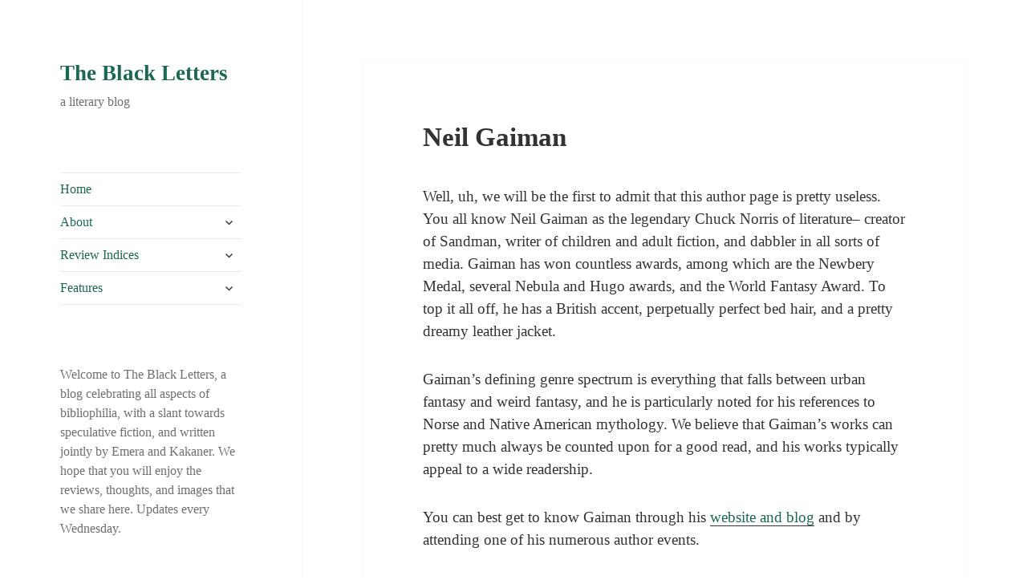

--- FILE ---
content_type: text/html; charset=UTF-8
request_url: http://theblackletters.net/neil-gaiman/
body_size: 15174
content:
<!DOCTYPE html>
<html dir="ltr" lang="en-US" prefix="og: https://ogp.me/ns#" class="no-js">
<head>
	<meta charset="UTF-8">
	<meta name="viewport" content="width=device-width, initial-scale=1.0">
	<link rel="profile" href="https://gmpg.org/xfn/11">
	<link rel="pingback" href="http://theblackletters.net/xmlrpc.php">
	<script>(function(html){html.className = html.className.replace(/\bno-js\b/,'js')})(document.documentElement);</script>
<title>Neil Gaiman | The Black Letters</title>
	<style>img:is([sizes="auto" i], [sizes^="auto," i]) { contain-intrinsic-size: 3000px 1500px }</style>
	
		<!-- All in One SEO 4.9.3 - aioseo.com -->
	<meta name="description" content="Well, uh, we will be the first to admit that this author page is pretty useless. You all know Neil Gaiman as the legendary Chuck Norris of literature-- creator of Sandman, writer of children and adult fiction, and dabbler in all sorts of media. Gaiman has won countless awards, among which are the Newbery Medal," />
	<meta name="robots" content="max-image-preview:large" />
	<link rel="canonical" href="http://theblackletters.net/neil-gaiman/" />
	<meta name="generator" content="All in One SEO (AIOSEO) 4.9.3" />
		<meta property="og:locale" content="en_US" />
		<meta property="og:site_name" content="The Black Letters | a literary blog" />
		<meta property="og:type" content="article" />
		<meta property="og:title" content="Neil Gaiman | The Black Letters" />
		<meta property="og:description" content="Well, uh, we will be the first to admit that this author page is pretty useless. You all know Neil Gaiman as the legendary Chuck Norris of literature-- creator of Sandman, writer of children and adult fiction, and dabbler in all sorts of media. Gaiman has won countless awards, among which are the Newbery Medal," />
		<meta property="og:url" content="http://theblackletters.net/neil-gaiman/" />
		<meta property="article:published_time" content="2009-07-03T21:28:31+00:00" />
		<meta property="article:modified_time" content="2012-11-16T16:06:58+00:00" />
		<meta name="twitter:card" content="summary" />
		<meta name="twitter:title" content="Neil Gaiman | The Black Letters" />
		<meta name="twitter:description" content="Well, uh, we will be the first to admit that this author page is pretty useless. You all know Neil Gaiman as the legendary Chuck Norris of literature-- creator of Sandman, writer of children and adult fiction, and dabbler in all sorts of media. Gaiman has won countless awards, among which are the Newbery Medal," />
		<script type="application/ld+json" class="aioseo-schema">
			{"@context":"https:\/\/schema.org","@graph":[{"@type":"BreadcrumbList","@id":"http:\/\/theblackletters.net\/neil-gaiman\/#breadcrumblist","itemListElement":[{"@type":"ListItem","@id":"http:\/\/theblackletters.net#listItem","position":1,"name":"Home","item":"http:\/\/theblackletters.net","nextItem":{"@type":"ListItem","@id":"http:\/\/theblackletters.net\/neil-gaiman\/#listItem","name":"Neil Gaiman"}},{"@type":"ListItem","@id":"http:\/\/theblackletters.net\/neil-gaiman\/#listItem","position":2,"name":"Neil Gaiman","previousItem":{"@type":"ListItem","@id":"http:\/\/theblackletters.net#listItem","name":"Home"}}]},{"@type":"Organization","@id":"http:\/\/theblackletters.net\/#organization","name":"The Black Letters","description":"a literary blog","url":"http:\/\/theblackletters.net\/"},{"@type":"WebPage","@id":"http:\/\/theblackletters.net\/neil-gaiman\/#webpage","url":"http:\/\/theblackletters.net\/neil-gaiman\/","name":"Neil Gaiman | The Black Letters","description":"Well, uh, we will be the first to admit that this author page is pretty useless. You all know Neil Gaiman as the legendary Chuck Norris of literature-- creator of Sandman, writer of children and adult fiction, and dabbler in all sorts of media. Gaiman has won countless awards, among which are the Newbery Medal,","inLanguage":"en-US","isPartOf":{"@id":"http:\/\/theblackletters.net\/#website"},"breadcrumb":{"@id":"http:\/\/theblackletters.net\/neil-gaiman\/#breadcrumblist"},"datePublished":"2009-07-03T17:28:31-04:00","dateModified":"2012-11-16T12:06:58-04:00"},{"@type":"WebSite","@id":"http:\/\/theblackletters.net\/#website","url":"http:\/\/theblackletters.net\/","name":"The Black Letters","description":"a literary blog","inLanguage":"en-US","publisher":{"@id":"http:\/\/theblackletters.net\/#organization"}}]}
		</script>
		<!-- All in One SEO -->

<link rel='dns-prefetch' href='//widgetlogic.org' />
<link rel="alternate" type="application/rss+xml" title="The Black Letters &raquo; Feed" href="http://theblackletters.net/feed/" />
<link rel="alternate" type="application/rss+xml" title="The Black Letters &raquo; Comments Feed" href="http://theblackletters.net/comments/feed/" />
<link rel="alternate" type="application/rss+xml" title="The Black Letters &raquo; Neil Gaiman Comments Feed" href="http://theblackletters.net/neil-gaiman/feed/" />
<script>
window._wpemojiSettings = {"baseUrl":"https:\/\/s.w.org\/images\/core\/emoji\/16.0.1\/72x72\/","ext":".png","svgUrl":"https:\/\/s.w.org\/images\/core\/emoji\/16.0.1\/svg\/","svgExt":".svg","source":{"concatemoji":"http:\/\/theblackletters.net\/wp-includes\/js\/wp-emoji-release.min.js?ver=6.8.3"}};
/*! This file is auto-generated */
!function(s,n){var o,i,e;function c(e){try{var t={supportTests:e,timestamp:(new Date).valueOf()};sessionStorage.setItem(o,JSON.stringify(t))}catch(e){}}function p(e,t,n){e.clearRect(0,0,e.canvas.width,e.canvas.height),e.fillText(t,0,0);var t=new Uint32Array(e.getImageData(0,0,e.canvas.width,e.canvas.height).data),a=(e.clearRect(0,0,e.canvas.width,e.canvas.height),e.fillText(n,0,0),new Uint32Array(e.getImageData(0,0,e.canvas.width,e.canvas.height).data));return t.every(function(e,t){return e===a[t]})}function u(e,t){e.clearRect(0,0,e.canvas.width,e.canvas.height),e.fillText(t,0,0);for(var n=e.getImageData(16,16,1,1),a=0;a<n.data.length;a++)if(0!==n.data[a])return!1;return!0}function f(e,t,n,a){switch(t){case"flag":return n(e,"\ud83c\udff3\ufe0f\u200d\u26a7\ufe0f","\ud83c\udff3\ufe0f\u200b\u26a7\ufe0f")?!1:!n(e,"\ud83c\udde8\ud83c\uddf6","\ud83c\udde8\u200b\ud83c\uddf6")&&!n(e,"\ud83c\udff4\udb40\udc67\udb40\udc62\udb40\udc65\udb40\udc6e\udb40\udc67\udb40\udc7f","\ud83c\udff4\u200b\udb40\udc67\u200b\udb40\udc62\u200b\udb40\udc65\u200b\udb40\udc6e\u200b\udb40\udc67\u200b\udb40\udc7f");case"emoji":return!a(e,"\ud83e\udedf")}return!1}function g(e,t,n,a){var r="undefined"!=typeof WorkerGlobalScope&&self instanceof WorkerGlobalScope?new OffscreenCanvas(300,150):s.createElement("canvas"),o=r.getContext("2d",{willReadFrequently:!0}),i=(o.textBaseline="top",o.font="600 32px Arial",{});return e.forEach(function(e){i[e]=t(o,e,n,a)}),i}function t(e){var t=s.createElement("script");t.src=e,t.defer=!0,s.head.appendChild(t)}"undefined"!=typeof Promise&&(o="wpEmojiSettingsSupports",i=["flag","emoji"],n.supports={everything:!0,everythingExceptFlag:!0},e=new Promise(function(e){s.addEventListener("DOMContentLoaded",e,{once:!0})}),new Promise(function(t){var n=function(){try{var e=JSON.parse(sessionStorage.getItem(o));if("object"==typeof e&&"number"==typeof e.timestamp&&(new Date).valueOf()<e.timestamp+604800&&"object"==typeof e.supportTests)return e.supportTests}catch(e){}return null}();if(!n){if("undefined"!=typeof Worker&&"undefined"!=typeof OffscreenCanvas&&"undefined"!=typeof URL&&URL.createObjectURL&&"undefined"!=typeof Blob)try{var e="postMessage("+g.toString()+"("+[JSON.stringify(i),f.toString(),p.toString(),u.toString()].join(",")+"));",a=new Blob([e],{type:"text/javascript"}),r=new Worker(URL.createObjectURL(a),{name:"wpTestEmojiSupports"});return void(r.onmessage=function(e){c(n=e.data),r.terminate(),t(n)})}catch(e){}c(n=g(i,f,p,u))}t(n)}).then(function(e){for(var t in e)n.supports[t]=e[t],n.supports.everything=n.supports.everything&&n.supports[t],"flag"!==t&&(n.supports.everythingExceptFlag=n.supports.everythingExceptFlag&&n.supports[t]);n.supports.everythingExceptFlag=n.supports.everythingExceptFlag&&!n.supports.flag,n.DOMReady=!1,n.readyCallback=function(){n.DOMReady=!0}}).then(function(){return e}).then(function(){var e;n.supports.everything||(n.readyCallback(),(e=n.source||{}).concatemoji?t(e.concatemoji):e.wpemoji&&e.twemoji&&(t(e.twemoji),t(e.wpemoji)))}))}((window,document),window._wpemojiSettings);
</script>
<style id='wp-emoji-styles-inline-css'>

	img.wp-smiley, img.emoji {
		display: inline !important;
		border: none !important;
		box-shadow: none !important;
		height: 1em !important;
		width: 1em !important;
		margin: 0 0.07em !important;
		vertical-align: -0.1em !important;
		background: none !important;
		padding: 0 !important;
	}
</style>
<link rel='stylesheet' id='wp-block-library-css' href='http://theblackletters.net/wp-includes/css/dist/block-library/style.min.css?ver=6.8.3' media='all' />
<style id='wp-block-library-theme-inline-css'>
.wp-block-audio :where(figcaption){color:#555;font-size:13px;text-align:center}.is-dark-theme .wp-block-audio :where(figcaption){color:#ffffffa6}.wp-block-audio{margin:0 0 1em}.wp-block-code{border:1px solid #ccc;border-radius:4px;font-family:Menlo,Consolas,monaco,monospace;padding:.8em 1em}.wp-block-embed :where(figcaption){color:#555;font-size:13px;text-align:center}.is-dark-theme .wp-block-embed :where(figcaption){color:#ffffffa6}.wp-block-embed{margin:0 0 1em}.blocks-gallery-caption{color:#555;font-size:13px;text-align:center}.is-dark-theme .blocks-gallery-caption{color:#ffffffa6}:root :where(.wp-block-image figcaption){color:#555;font-size:13px;text-align:center}.is-dark-theme :root :where(.wp-block-image figcaption){color:#ffffffa6}.wp-block-image{margin:0 0 1em}.wp-block-pullquote{border-bottom:4px solid;border-top:4px solid;color:currentColor;margin-bottom:1.75em}.wp-block-pullquote cite,.wp-block-pullquote footer,.wp-block-pullquote__citation{color:currentColor;font-size:.8125em;font-style:normal;text-transform:uppercase}.wp-block-quote{border-left:.25em solid;margin:0 0 1.75em;padding-left:1em}.wp-block-quote cite,.wp-block-quote footer{color:currentColor;font-size:.8125em;font-style:normal;position:relative}.wp-block-quote:where(.has-text-align-right){border-left:none;border-right:.25em solid;padding-left:0;padding-right:1em}.wp-block-quote:where(.has-text-align-center){border:none;padding-left:0}.wp-block-quote.is-large,.wp-block-quote.is-style-large,.wp-block-quote:where(.is-style-plain){border:none}.wp-block-search .wp-block-search__label{font-weight:700}.wp-block-search__button{border:1px solid #ccc;padding:.375em .625em}:where(.wp-block-group.has-background){padding:1.25em 2.375em}.wp-block-separator.has-css-opacity{opacity:.4}.wp-block-separator{border:none;border-bottom:2px solid;margin-left:auto;margin-right:auto}.wp-block-separator.has-alpha-channel-opacity{opacity:1}.wp-block-separator:not(.is-style-wide):not(.is-style-dots){width:100px}.wp-block-separator.has-background:not(.is-style-dots){border-bottom:none;height:1px}.wp-block-separator.has-background:not(.is-style-wide):not(.is-style-dots){height:2px}.wp-block-table{margin:0 0 1em}.wp-block-table td,.wp-block-table th{word-break:normal}.wp-block-table :where(figcaption){color:#555;font-size:13px;text-align:center}.is-dark-theme .wp-block-table :where(figcaption){color:#ffffffa6}.wp-block-video :where(figcaption){color:#555;font-size:13px;text-align:center}.is-dark-theme .wp-block-video :where(figcaption){color:#ffffffa6}.wp-block-video{margin:0 0 1em}:root :where(.wp-block-template-part.has-background){margin-bottom:0;margin-top:0;padding:1.25em 2.375em}
</style>
<style id='classic-theme-styles-inline-css'>
/*! This file is auto-generated */
.wp-block-button__link{color:#fff;background-color:#32373c;border-radius:9999px;box-shadow:none;text-decoration:none;padding:calc(.667em + 2px) calc(1.333em + 2px);font-size:1.125em}.wp-block-file__button{background:#32373c;color:#fff;text-decoration:none}
</style>
<link rel='stylesheet' id='aioseo/css/src/vue/standalone/blocks/table-of-contents/global.scss-css' href='http://theblackletters.net/wp-content/plugins/all-in-one-seo-pack/dist/Lite/assets/css/table-of-contents/global.e90f6d47.css?ver=4.9.3' media='all' />
<link rel='stylesheet' id='block-widget-css' href='http://theblackletters.net/wp-content/plugins/widget-logic/block_widget/css/widget.css?ver=1768242873' media='all' />
<style id='global-styles-inline-css'>
:root{--wp--preset--aspect-ratio--square: 1;--wp--preset--aspect-ratio--4-3: 4/3;--wp--preset--aspect-ratio--3-4: 3/4;--wp--preset--aspect-ratio--3-2: 3/2;--wp--preset--aspect-ratio--2-3: 2/3;--wp--preset--aspect-ratio--16-9: 16/9;--wp--preset--aspect-ratio--9-16: 9/16;--wp--preset--color--black: #000000;--wp--preset--color--cyan-bluish-gray: #abb8c3;--wp--preset--color--white: #fff;--wp--preset--color--pale-pink: #f78da7;--wp--preset--color--vivid-red: #cf2e2e;--wp--preset--color--luminous-vivid-orange: #ff6900;--wp--preset--color--luminous-vivid-amber: #fcb900;--wp--preset--color--light-green-cyan: #7bdcb5;--wp--preset--color--vivid-green-cyan: #00d084;--wp--preset--color--pale-cyan-blue: #8ed1fc;--wp--preset--color--vivid-cyan-blue: #0693e3;--wp--preset--color--vivid-purple: #9b51e0;--wp--preset--color--dark-gray: #111;--wp--preset--color--light-gray: #f1f1f1;--wp--preset--color--yellow: #f4ca16;--wp--preset--color--dark-brown: #352712;--wp--preset--color--medium-pink: #e53b51;--wp--preset--color--light-pink: #ffe5d1;--wp--preset--color--dark-purple: #2e2256;--wp--preset--color--purple: #674970;--wp--preset--color--blue-gray: #22313f;--wp--preset--color--bright-blue: #55c3dc;--wp--preset--color--light-blue: #e9f2f9;--wp--preset--gradient--vivid-cyan-blue-to-vivid-purple: linear-gradient(135deg,rgba(6,147,227,1) 0%,rgb(155,81,224) 100%);--wp--preset--gradient--light-green-cyan-to-vivid-green-cyan: linear-gradient(135deg,rgb(122,220,180) 0%,rgb(0,208,130) 100%);--wp--preset--gradient--luminous-vivid-amber-to-luminous-vivid-orange: linear-gradient(135deg,rgba(252,185,0,1) 0%,rgba(255,105,0,1) 100%);--wp--preset--gradient--luminous-vivid-orange-to-vivid-red: linear-gradient(135deg,rgba(255,105,0,1) 0%,rgb(207,46,46) 100%);--wp--preset--gradient--very-light-gray-to-cyan-bluish-gray: linear-gradient(135deg,rgb(238,238,238) 0%,rgb(169,184,195) 100%);--wp--preset--gradient--cool-to-warm-spectrum: linear-gradient(135deg,rgb(74,234,220) 0%,rgb(151,120,209) 20%,rgb(207,42,186) 40%,rgb(238,44,130) 60%,rgb(251,105,98) 80%,rgb(254,248,76) 100%);--wp--preset--gradient--blush-light-purple: linear-gradient(135deg,rgb(255,206,236) 0%,rgb(152,150,240) 100%);--wp--preset--gradient--blush-bordeaux: linear-gradient(135deg,rgb(254,205,165) 0%,rgb(254,45,45) 50%,rgb(107,0,62) 100%);--wp--preset--gradient--luminous-dusk: linear-gradient(135deg,rgb(255,203,112) 0%,rgb(199,81,192) 50%,rgb(65,88,208) 100%);--wp--preset--gradient--pale-ocean: linear-gradient(135deg,rgb(255,245,203) 0%,rgb(182,227,212) 50%,rgb(51,167,181) 100%);--wp--preset--gradient--electric-grass: linear-gradient(135deg,rgb(202,248,128) 0%,rgb(113,206,126) 100%);--wp--preset--gradient--midnight: linear-gradient(135deg,rgb(2,3,129) 0%,rgb(40,116,252) 100%);--wp--preset--gradient--dark-gray-gradient-gradient: linear-gradient(90deg, rgba(17,17,17,1) 0%, rgba(42,42,42,1) 100%);--wp--preset--gradient--light-gray-gradient: linear-gradient(90deg, rgba(241,241,241,1) 0%, rgba(215,215,215,1) 100%);--wp--preset--gradient--white-gradient: linear-gradient(90deg, rgba(255,255,255,1) 0%, rgba(230,230,230,1) 100%);--wp--preset--gradient--yellow-gradient: linear-gradient(90deg, rgba(244,202,22,1) 0%, rgba(205,168,10,1) 100%);--wp--preset--gradient--dark-brown-gradient: linear-gradient(90deg, rgba(53,39,18,1) 0%, rgba(91,67,31,1) 100%);--wp--preset--gradient--medium-pink-gradient: linear-gradient(90deg, rgba(229,59,81,1) 0%, rgba(209,28,51,1) 100%);--wp--preset--gradient--light-pink-gradient: linear-gradient(90deg, rgba(255,229,209,1) 0%, rgba(255,200,158,1) 100%);--wp--preset--gradient--dark-purple-gradient: linear-gradient(90deg, rgba(46,34,86,1) 0%, rgba(66,48,123,1) 100%);--wp--preset--gradient--purple-gradient: linear-gradient(90deg, rgba(103,73,112,1) 0%, rgba(131,93,143,1) 100%);--wp--preset--gradient--blue-gray-gradient: linear-gradient(90deg, rgba(34,49,63,1) 0%, rgba(52,75,96,1) 100%);--wp--preset--gradient--bright-blue-gradient: linear-gradient(90deg, rgba(85,195,220,1) 0%, rgba(43,180,211,1) 100%);--wp--preset--gradient--light-blue-gradient: linear-gradient(90deg, rgba(233,242,249,1) 0%, rgba(193,218,238,1) 100%);--wp--preset--font-size--small: 13px;--wp--preset--font-size--medium: 20px;--wp--preset--font-size--large: 36px;--wp--preset--font-size--x-large: 42px;--wp--preset--spacing--20: 0.44rem;--wp--preset--spacing--30: 0.67rem;--wp--preset--spacing--40: 1rem;--wp--preset--spacing--50: 1.5rem;--wp--preset--spacing--60: 2.25rem;--wp--preset--spacing--70: 3.38rem;--wp--preset--spacing--80: 5.06rem;--wp--preset--shadow--natural: 6px 6px 9px rgba(0, 0, 0, 0.2);--wp--preset--shadow--deep: 12px 12px 50px rgba(0, 0, 0, 0.4);--wp--preset--shadow--sharp: 6px 6px 0px rgba(0, 0, 0, 0.2);--wp--preset--shadow--outlined: 6px 6px 0px -3px rgba(255, 255, 255, 1), 6px 6px rgba(0, 0, 0, 1);--wp--preset--shadow--crisp: 6px 6px 0px rgba(0, 0, 0, 1);}:where(.is-layout-flex){gap: 0.5em;}:where(.is-layout-grid){gap: 0.5em;}body .is-layout-flex{display: flex;}.is-layout-flex{flex-wrap: wrap;align-items: center;}.is-layout-flex > :is(*, div){margin: 0;}body .is-layout-grid{display: grid;}.is-layout-grid > :is(*, div){margin: 0;}:where(.wp-block-columns.is-layout-flex){gap: 2em;}:where(.wp-block-columns.is-layout-grid){gap: 2em;}:where(.wp-block-post-template.is-layout-flex){gap: 1.25em;}:where(.wp-block-post-template.is-layout-grid){gap: 1.25em;}.has-black-color{color: var(--wp--preset--color--black) !important;}.has-cyan-bluish-gray-color{color: var(--wp--preset--color--cyan-bluish-gray) !important;}.has-white-color{color: var(--wp--preset--color--white) !important;}.has-pale-pink-color{color: var(--wp--preset--color--pale-pink) !important;}.has-vivid-red-color{color: var(--wp--preset--color--vivid-red) !important;}.has-luminous-vivid-orange-color{color: var(--wp--preset--color--luminous-vivid-orange) !important;}.has-luminous-vivid-amber-color{color: var(--wp--preset--color--luminous-vivid-amber) !important;}.has-light-green-cyan-color{color: var(--wp--preset--color--light-green-cyan) !important;}.has-vivid-green-cyan-color{color: var(--wp--preset--color--vivid-green-cyan) !important;}.has-pale-cyan-blue-color{color: var(--wp--preset--color--pale-cyan-blue) !important;}.has-vivid-cyan-blue-color{color: var(--wp--preset--color--vivid-cyan-blue) !important;}.has-vivid-purple-color{color: var(--wp--preset--color--vivid-purple) !important;}.has-black-background-color{background-color: var(--wp--preset--color--black) !important;}.has-cyan-bluish-gray-background-color{background-color: var(--wp--preset--color--cyan-bluish-gray) !important;}.has-white-background-color{background-color: var(--wp--preset--color--white) !important;}.has-pale-pink-background-color{background-color: var(--wp--preset--color--pale-pink) !important;}.has-vivid-red-background-color{background-color: var(--wp--preset--color--vivid-red) !important;}.has-luminous-vivid-orange-background-color{background-color: var(--wp--preset--color--luminous-vivid-orange) !important;}.has-luminous-vivid-amber-background-color{background-color: var(--wp--preset--color--luminous-vivid-amber) !important;}.has-light-green-cyan-background-color{background-color: var(--wp--preset--color--light-green-cyan) !important;}.has-vivid-green-cyan-background-color{background-color: var(--wp--preset--color--vivid-green-cyan) !important;}.has-pale-cyan-blue-background-color{background-color: var(--wp--preset--color--pale-cyan-blue) !important;}.has-vivid-cyan-blue-background-color{background-color: var(--wp--preset--color--vivid-cyan-blue) !important;}.has-vivid-purple-background-color{background-color: var(--wp--preset--color--vivid-purple) !important;}.has-black-border-color{border-color: var(--wp--preset--color--black) !important;}.has-cyan-bluish-gray-border-color{border-color: var(--wp--preset--color--cyan-bluish-gray) !important;}.has-white-border-color{border-color: var(--wp--preset--color--white) !important;}.has-pale-pink-border-color{border-color: var(--wp--preset--color--pale-pink) !important;}.has-vivid-red-border-color{border-color: var(--wp--preset--color--vivid-red) !important;}.has-luminous-vivid-orange-border-color{border-color: var(--wp--preset--color--luminous-vivid-orange) !important;}.has-luminous-vivid-amber-border-color{border-color: var(--wp--preset--color--luminous-vivid-amber) !important;}.has-light-green-cyan-border-color{border-color: var(--wp--preset--color--light-green-cyan) !important;}.has-vivid-green-cyan-border-color{border-color: var(--wp--preset--color--vivid-green-cyan) !important;}.has-pale-cyan-blue-border-color{border-color: var(--wp--preset--color--pale-cyan-blue) !important;}.has-vivid-cyan-blue-border-color{border-color: var(--wp--preset--color--vivid-cyan-blue) !important;}.has-vivid-purple-border-color{border-color: var(--wp--preset--color--vivid-purple) !important;}.has-vivid-cyan-blue-to-vivid-purple-gradient-background{background: var(--wp--preset--gradient--vivid-cyan-blue-to-vivid-purple) !important;}.has-light-green-cyan-to-vivid-green-cyan-gradient-background{background: var(--wp--preset--gradient--light-green-cyan-to-vivid-green-cyan) !important;}.has-luminous-vivid-amber-to-luminous-vivid-orange-gradient-background{background: var(--wp--preset--gradient--luminous-vivid-amber-to-luminous-vivid-orange) !important;}.has-luminous-vivid-orange-to-vivid-red-gradient-background{background: var(--wp--preset--gradient--luminous-vivid-orange-to-vivid-red) !important;}.has-very-light-gray-to-cyan-bluish-gray-gradient-background{background: var(--wp--preset--gradient--very-light-gray-to-cyan-bluish-gray) !important;}.has-cool-to-warm-spectrum-gradient-background{background: var(--wp--preset--gradient--cool-to-warm-spectrum) !important;}.has-blush-light-purple-gradient-background{background: var(--wp--preset--gradient--blush-light-purple) !important;}.has-blush-bordeaux-gradient-background{background: var(--wp--preset--gradient--blush-bordeaux) !important;}.has-luminous-dusk-gradient-background{background: var(--wp--preset--gradient--luminous-dusk) !important;}.has-pale-ocean-gradient-background{background: var(--wp--preset--gradient--pale-ocean) !important;}.has-electric-grass-gradient-background{background: var(--wp--preset--gradient--electric-grass) !important;}.has-midnight-gradient-background{background: var(--wp--preset--gradient--midnight) !important;}.has-small-font-size{font-size: var(--wp--preset--font-size--small) !important;}.has-medium-font-size{font-size: var(--wp--preset--font-size--medium) !important;}.has-large-font-size{font-size: var(--wp--preset--font-size--large) !important;}.has-x-large-font-size{font-size: var(--wp--preset--font-size--x-large) !important;}
:where(.wp-block-post-template.is-layout-flex){gap: 1.25em;}:where(.wp-block-post-template.is-layout-grid){gap: 1.25em;}
:where(.wp-block-columns.is-layout-flex){gap: 2em;}:where(.wp-block-columns.is-layout-grid){gap: 2em;}
:root :where(.wp-block-pullquote){font-size: 1.5em;line-height: 1.6;}
</style>
<link rel='stylesheet' id='twentyfifteen-fonts-css' href='http://theblackletters.net/wp-content/themes/twentyfifteen/assets/fonts/noto-sans-plus-noto-serif-plus-inconsolata.css?ver=20230328' media='all' />
<link rel='stylesheet' id='genericons-css' href='http://theblackletters.net/wp-content/themes/twentyfifteen/genericons/genericons.css?ver=20201026' media='all' />
<link rel='stylesheet' id='twentyfifteen-style-css' href='http://theblackletters.net/wp-content/themes/twentyfifteen/style.css?ver=20250415' media='all' />
<link rel='stylesheet' id='twentyfifteen-block-style-css' href='http://theblackletters.net/wp-content/themes/twentyfifteen/css/blocks.css?ver=20240715' media='all' />
<script src="http://theblackletters.net/wp-includes/js/jquery/jquery.min.js?ver=3.7.1" id="jquery-core-js"></script>
<script src="http://theblackletters.net/wp-includes/js/jquery/jquery-migrate.min.js?ver=3.4.1" id="jquery-migrate-js"></script>
<script id="twentyfifteen-script-js-extra">
var screenReaderText = {"expand":"<span class=\"screen-reader-text\">expand child menu<\/span>","collapse":"<span class=\"screen-reader-text\">collapse child menu<\/span>"};
</script>
<script src="http://theblackletters.net/wp-content/themes/twentyfifteen/js/functions.js?ver=20250303" id="twentyfifteen-script-js" defer data-wp-strategy="defer"></script>
<script src="http://theblackletters.net/wp-content/plugins/google-analyticator/external-tracking.min.js?ver=6.5.7" id="ga-external-tracking-js"></script>
<link rel="https://api.w.org/" href="http://theblackletters.net/wp-json/" /><link rel="alternate" title="JSON" type="application/json" href="http://theblackletters.net/wp-json/wp/v2/pages/376" /><link rel="EditURI" type="application/rsd+xml" title="RSD" href="http://theblackletters.net/xmlrpc.php?rsd" />
<meta name="generator" content="WordPress 6.8.3" />
<link rel='shortlink' href='http://theblackletters.net/?p=376' />
<link rel="alternate" title="oEmbed (JSON)" type="application/json+oembed" href="http://theblackletters.net/wp-json/oembed/1.0/embed?url=http%3A%2F%2Ftheblackletters.net%2Fneil-gaiman%2F" />
<link rel="alternate" title="oEmbed (XML)" type="text/xml+oembed" href="http://theblackletters.net/wp-json/oembed/1.0/embed?url=http%3A%2F%2Ftheblackletters.net%2Fneil-gaiman%2F&#038;format=xml" />
<style id="custom-background-css">
body.custom-background { background-color: #ffffff; }
</style>
	<!-- Google Analytics Tracking by Google Analyticator 6.5.7 -->
<script type="text/javascript">
    var analyticsFileTypes = [];
    var analyticsSnippet = 'enabled';
    var analyticsEventTracking = 'enabled';
</script>
<script type="text/javascript">
	var _gaq = _gaq || [];
  
	_gaq.push(['_setAccount', 'UA-9574391-1']);
    _gaq.push(['_addDevId', 'i9k95']); // Google Analyticator App ID with Google
	_gaq.push(['_trackPageview']);

	(function() {
		var ga = document.createElement('script'); ga.type = 'text/javascript'; ga.async = true;
		                ga.src = ('https:' == document.location.protocol ? 'https://ssl' : 'http://www') + '.google-analytics.com/ga.js';
		                var s = document.getElementsByTagName('script')[0]; s.parentNode.insertBefore(ga, s);
	})();
</script>
		<style id="wp-custom-css">
			body { font-family: Garamond, Sylfaen, Book Antiqua, serif; line-height: 150%; color: 000000; background: #Fff; }

.site-title { font-family: Garamond, Sylfaen, Book Antiqua, serif; 
size: 115%}

.site-description { font-family: Garamond, Sylfaen, Book Antiqua, serif;}

.entry-title {font-size: 33px}

a:link, a:visited, a:active { color: #1b6854; }
a:hover { color: #7bb7ad; }


blockquote { font-size: 19px; font-style: normal; }		</style>
		</head>

<body class="wp-singular page-template-default page page-id-376 custom-background wp-embed-responsive wp-theme-twentyfifteen">
<div id="page" class="hfeed site">
	<a class="skip-link screen-reader-text" href="#content">
		Skip to content	</a>

	<div id="sidebar" class="sidebar">
		<header id="masthead" class="site-header">
			<div class="site-branding">
										<p class="site-title"><a href="http://theblackletters.net/" rel="home" >The Black Letters</a></p>
												<p class="site-description">a literary blog</p>
										<button class="secondary-toggle">Menu and widgets</button>
			</div><!-- .site-branding -->
		</header><!-- .site-header -->

			<div id="secondary" class="secondary">

					<nav id="site-navigation" class="main-navigation">
				<div class="menu-default-deprecated-container"><ul id="menu-default-deprecated" class="nav-menu"><li id="menu-item-5109" class="menu-item menu-item-type-custom menu-item-object-custom menu-item-home menu-item-5109"><a href="http://theblackletters.net/">Home</a></li>
<li id="menu-item-5110" class="menu-item menu-item-type-post_type menu-item-object-page menu-item-has-children menu-item-5110"><a href="http://theblackletters.net/about/">About</a>
<ul class="sub-menu">
	<li id="menu-item-7856" class="menu-item menu-item-type-post_type menu-item-object-page menu-item-7856"><a href="http://theblackletters.net/emera/">Emera</a></li>
	<li id="menu-item-7857" class="menu-item menu-item-type-post_type menu-item-object-page menu-item-7857"><a href="http://theblackletters.net/kakaners-corner/">Kakaner</a></li>
</ul>
</li>
<li id="menu-item-5119" class="menu-item menu-item-type-custom menu-item-object-custom menu-item-has-children menu-item-5119"><a href="http://theblackletters.net/review-index/">Review Indices</a>
<ul class="sub-menu">
	<li id="menu-item-7854" class="menu-item menu-item-type-post_type menu-item-object-page menu-item-7854"><a href="http://theblackletters.net/review-index/">Review Index</a></li>
	<li id="menu-item-7855" class="menu-item menu-item-type-post_type menu-item-object-page menu-item-7855"><a href="http://theblackletters.net/short-fiction-index/">Short Fiction Index</a></li>
</ul>
</li>
<li id="menu-item-5116" class="menu-item menu-item-type-post_type menu-item-object-page menu-item-has-children menu-item-5116"><a href="http://theblackletters.net/features/">Features</a>
<ul class="sub-menu">
	<li id="menu-item-5112" class="menu-item menu-item-type-post_type menu-item-object-page menu-item-5112"><a href="http://theblackletters.net/booklish-archive/">Booklish: the Bibliophile&#8217;s Kitchen</a></li>
	<li id="menu-item-5111" class="menu-item menu-item-type-post_type menu-item-object-page menu-item-5111"><a href="http://theblackletters.net/bbcf-archive/">Bad Book Covers Friday</a></li>
</ul>
</li>
</ul></div>			</nav><!-- .main-navigation -->
		
		
					<div id="widget-area" class="widget-area" role="complementary">
				<aside id="text-503571091" class="widget widget_text">			<div class="textwidget">Welcome to The Black Letters, a blog celebrating all aspects of bibliophilia, with a slant towards speculative fiction, and written jointly by Emera and Kakaner. We hope that you will enjoy the reviews, thoughts, and images that we share here. Updates every Wednesday.</div>
		</aside><aside id="search-2" class="widget widget_search"><form role="search" method="get" class="search-form" action="http://theblackletters.net/">
				<label>
					<span class="screen-reader-text">Search for:</span>
					<input type="search" class="search-field" placeholder="Search &hellip;" value="" name="s" />
				</label>
				<input type="submit" class="search-submit screen-reader-text" value="Search" />
			</form></aside><aside id="categories-461326011" class="widget widget_categories"><h2 class="widget-title">Categories</h2><nav aria-label="Categories">
			<ul>
					<li class="cat-item cat-item-3"><a href="http://theblackletters.net/category/book/">Book</a> (264)
<ul class='children'>
	<li class="cat-item cat-item-6"><a href="http://theblackletters.net/category/book/comics/">Graphic novels &amp; comics</a> (45)
</li>
	<li class="cat-item cat-item-5"><a href="http://theblackletters.net/category/book/nonfiction/">Nonfiction</a> (5)
</li>
	<li class="cat-item cat-item-4"><a href="http://theblackletters.net/category/book/novels/">Novels</a> (127)
</li>
	<li class="cat-item cat-item-7"><a href="http://theblackletters.net/category/book/poetry/">Poetry</a> (8)
</li>
	<li class="cat-item cat-item-9"><a href="http://theblackletters.net/category/book/short-stories/">Short stories</a> (80)
</li>
</ul>
</li>
	<li class="cat-item cat-item-10"><a href="http://theblackletters.net/category/book-porn/">Book porn</a> (123)
<ul class='children'>
	<li class="cat-item cat-item-75"><a href="http://theblackletters.net/category/book-porn/bibliophagy/">Bibliophagy</a> (14)
</li>
	<li class="cat-item cat-item-57"><a href="http://theblackletters.net/category/book-porn/bookstores/">Bookstores</a> (13)
</li>
	<li class="cat-item cat-item-12"><a href="http://theblackletters.net/category/book-porn/news-and-curiosities/">News &amp; Curiosities</a> (98)
</li>
</ul>
</li>
	<li class="cat-item cat-item-67"><a href="http://theblackletters.net/category/features/">Features</a> (31)
<ul class='children'>
	<li class="cat-item cat-item-131"><a href="http://theblackletters.net/category/features/author-events/">Author Events</a> (6)
</li>
	<li class="cat-item cat-item-118"><a href="http://theblackletters.net/category/features/bad-book-cover-fridays/">Bad Book Cover Fridays</a> (17)
</li>
	<li class="cat-item cat-item-126"><a href="http://theblackletters.net/category/features/booklish-the-bilbiophiles-kitchen/">Booklish: The Bibliophile&#039;s Kitchen</a> (7)
</li>
	<li class="cat-item cat-item-114"><a href="http://theblackletters.net/category/features/interviews/">Interviews</a> (1)
</li>
</ul>
</li>
	<li class="cat-item cat-item-73"><a href="http://theblackletters.net/category/film/">Film/TV</a> (9)
</li>
	<li class="cat-item cat-item-1"><a href="http://theblackletters.net/category/uncategorized/">Uncategorized</a> (4)
</li>
	<li class="cat-item cat-item-66"><a href="http://theblackletters.net/category/writing/">Writing</a> (3)
</li>
			</ul>

			</nav></aside><aside id="text-503571092" class="widget widget_text"><h2 class="widget-title">Support Us</h2>			<div class="textwidget"><script type='text/javascript' src='https://ko-fi.com/widgets/widget_2.js'></script><script type='text/javascript'>kofiwidget2.init('Buy Us a Coffee', '#46b798', 'A134MKC');kofiwidget2.draw();</script> 
<br /><br /><font color=gray>If you've enjoyed our posts, consider contributing a dollar or two to help support our blog.</font></div>
		</aside><aside id="tag_cloud-2" class="widget widget_tag_cloud"><h2 class="widget-title">Tags</h2><nav aria-label="Tags"><div class="tagcloud"><ul class='wp-tag-cloud' role='list'>
	<li><a href="http://theblackletters.net/tag/action/" class="tag-cloud-link tag-link-36 tag-link-position-1" style="font-size: 11.609375pt;" aria-label="action (16 items)">action</a></li>
	<li><a href="http://theblackletters.net/tag/adventure/" class="tag-cloud-link tag-link-123 tag-link-position-2" style="font-size: 8.546875pt;" aria-label="adventure (8 items)">adventure</a></li>
	<li><a href="http://theblackletters.net/tag/alternate-history/" class="tag-cloud-link tag-link-102 tag-link-position-3" style="font-size: 8pt;" aria-label="alternate history (7 items)">alternate history</a></li>
	<li><a href="http://theblackletters.net/tag/apocalyptic/" class="tag-cloud-link tag-link-24 tag-link-position-4" style="font-size: 9.96875pt;" aria-label="apocalyptic (11 items)">apocalyptic</a></li>
	<li><a href="http://theblackletters.net/tag/authors/" class="tag-cloud-link tag-link-28 tag-link-position-5" style="font-size: 14.78125pt;" aria-label="authors (32 items)">authors</a></li>
	<li><a href="http://theblackletters.net/tag/awards/" class="tag-cloud-link tag-link-85 tag-link-position-6" style="font-size: 12.15625pt;" aria-label="awards (18 items)">awards</a></li>
	<li><a href="http://theblackletters.net/tag/black-humor/" class="tag-cloud-link tag-link-160 tag-link-position-7" style="font-size: 10.734375pt;" aria-label="black humor (13 items)">black humor</a></li>
	<li><a href="http://theblackletters.net/tag/book-art/" class="tag-cloud-link tag-link-65 tag-link-position-8" style="font-size: 14.015625pt;" aria-label="book art (27 items)">book art</a></li>
	<li><a href="http://theblackletters.net/tag/children/" class="tag-cloud-link tag-link-45 tag-link-position-9" style="font-size: 11.9375pt;" aria-label="children (17 items)">children</a></li>
	<li><a href="http://theblackletters.net/tag/collecting/" class="tag-cloud-link tag-link-77 tag-link-position-10" style="font-size: 9.53125pt;" aria-label="collecting (10 items)">collecting</a></li>
	<li><a href="http://theblackletters.net/tag/contemporary-fiction/" class="tag-cloud-link tag-link-158 tag-link-position-11" style="font-size: 11.9375pt;" aria-label="contemporary fiction (17 items)">contemporary fiction</a></li>
	<li><a href="http://theblackletters.net/tag/dark-fantasy/" class="tag-cloud-link tag-link-42 tag-link-position-12" style="font-size: 18.171875pt;" aria-label="dark fantasy (67 items)">dark fantasy</a></li>
	<li><a href="http://theblackletters.net/tag/detective-fiction/" class="tag-cloud-link tag-link-74 tag-link-position-13" style="font-size: 9.53125pt;" aria-label="detective fiction (10 items)">detective fiction</a></li>
	<li><a href="http://theblackletters.net/tag/fairy-tales/" class="tag-cloud-link tag-link-40 tag-link-position-14" style="font-size: 12.59375pt;" aria-label="fairy tales (20 items)">fairy tales</a></li>
	<li><a href="http://theblackletters.net/tag/fantasy/" class="tag-cloud-link tag-link-19 tag-link-position-15" style="font-size: 22pt;" aria-label="fantasy (149 items)">fantasy</a></li>
	<li><a href="http://theblackletters.net/tag/feminism/" class="tag-cloud-link tag-link-127 tag-link-position-16" style="font-size: 9.09375pt;" aria-label="feminism (9 items)">feminism</a></li>
	<li><a href="http://theblackletters.net/tag/gender/" class="tag-cloud-link tag-link-152 tag-link-position-17" style="font-size: 8.546875pt;" aria-label="gender (8 items)">gender</a></li>
	<li><a href="http://theblackletters.net/tag/ghosts/" class="tag-cloud-link tag-link-59 tag-link-position-18" style="font-size: 13.03125pt;" aria-label="ghosts (22 items)">ghosts</a></li>
	<li><a href="http://theblackletters.net/tag/gothic/" class="tag-cloud-link tag-link-97 tag-link-position-19" style="font-size: 15.765625pt;" aria-label="gothic (40 items)">gothic</a></li>
	<li><a href="http://theblackletters.net/tag/high-fantasy/" class="tag-cloud-link tag-link-105 tag-link-position-20" style="font-size: 13.03125pt;" aria-label="high fantasy (22 items)">high fantasy</a></li>
	<li><a href="http://theblackletters.net/tag/historical-fantasy/" class="tag-cloud-link tag-link-111 tag-link-position-21" style="font-size: 12.15625pt;" aria-label="historical fantasy (18 items)">historical fantasy</a></li>
	<li><a href="http://theblackletters.net/tag/historical-fiction/" class="tag-cloud-link tag-link-70 tag-link-position-22" style="font-size: 13.03125pt;" aria-label="historical fiction (22 items)">historical fiction</a></li>
	<li><a href="http://theblackletters.net/tag/horror/" class="tag-cloud-link tag-link-62 tag-link-position-23" style="font-size: 16.640625pt;" aria-label="horror (48 items)">horror</a></li>
	<li><a href="http://theblackletters.net/tag/humor/" class="tag-cloud-link tag-link-35 tag-link-position-24" style="font-size: 14.453125pt;" aria-label="humor (30 items)">humor</a></li>
	<li><a href="http://theblackletters.net/tag/illustrated/" class="tag-cloud-link tag-link-60 tag-link-position-25" style="font-size: 9.96875pt;" aria-label="illustrated (11 items)">illustrated</a></li>
	<li><a href="http://theblackletters.net/tag/lgbt/" class="tag-cloud-link tag-link-84 tag-link-position-26" style="font-size: 14.890625pt;" aria-label="lgbt (33 items)">lgbt</a></li>
	<li><a href="http://theblackletters.net/tag/literary-fantasy/" class="tag-cloud-link tag-link-71 tag-link-position-27" style="font-size: 11.0625pt;" aria-label="literary fantasy (14 items)">literary fantasy</a></li>
	<li><a href="http://theblackletters.net/tag/mystery/" class="tag-cloud-link tag-link-37 tag-link-position-28" style="font-size: 9.96875pt;" aria-label="mystery (11 items)">mystery</a></li>
	<li><a href="http://theblackletters.net/tag/mythology/" class="tag-cloud-link tag-link-137 tag-link-position-29" style="font-size: 8pt;" aria-label="mythology (7 items)">mythology</a></li>
	<li><a href="http://theblackletters.net/tag/noir/" class="tag-cloud-link tag-link-38 tag-link-position-30" style="font-size: 8.546875pt;" aria-label="noir (8 items)">noir</a></li>
	<li><a href="http://theblackletters.net/tag/paranormal/" class="tag-cloud-link tag-link-96 tag-link-position-31" style="font-size: 8pt;" aria-label="paranormal (7 items)">paranormal</a></li>
	<li><a href="http://theblackletters.net/tag/photos/" class="tag-cloud-link tag-link-58 tag-link-position-32" style="font-size: 14.453125pt;" aria-label="photos (30 items)">photos</a></li>
	<li><a href="http://theblackletters.net/tag/poetry/" class="tag-cloud-link tag-link-195 tag-link-position-33" style="font-size: 10.734375pt;" aria-label="Poetry (13 items)">Poetry</a></li>
	<li><a href="http://theblackletters.net/tag/psychological-horror/" class="tag-cloud-link tag-link-157 tag-link-position-34" style="font-size: 12.59375pt;" aria-label="psychological horror (20 items)">psychological horror</a></li>
	<li><a href="http://theblackletters.net/tag/race/" class="tag-cloud-link tag-link-82 tag-link-position-35" style="font-size: 8pt;" aria-label="race (7 items)">race</a></li>
	<li><a href="http://theblackletters.net/tag/romance/" class="tag-cloud-link tag-link-26 tag-link-position-36" style="font-size: 14.890625pt;" aria-label="romance (33 items)">romance</a></li>
	<li><a href="http://theblackletters.net/tag/sci-fi/" class="tag-cloud-link tag-link-32 tag-link-position-37" style="font-size: 15.65625pt;" aria-label="sci-fi (39 items)">sci-fi</a></li>
	<li><a href="http://theblackletters.net/tag/self-published/" class="tag-cloud-link tag-link-25 tag-link-position-38" style="font-size: 9.09375pt;" aria-label="self-published (9 items)">self-published</a></li>
	<li><a href="http://theblackletters.net/tag/superheroes/" class="tag-cloud-link tag-link-47 tag-link-position-39" style="font-size: 9.96875pt;" aria-label="superheroes (11 items)">superheroes</a></li>
	<li><a href="http://theblackletters.net/tag/thriller/" class="tag-cloud-link tag-link-63 tag-link-position-40" style="font-size: 13.796875pt;" aria-label="thriller (26 items)">thriller</a></li>
	<li><a href="http://theblackletters.net/tag/urban-fantasy/" class="tag-cloud-link tag-link-34 tag-link-position-41" style="font-size: 10.296875pt;" aria-label="urban fantasy (12 items)">urban fantasy</a></li>
	<li><a href="http://theblackletters.net/tag/vampires/" class="tag-cloud-link tag-link-44 tag-link-position-42" style="font-size: 13.03125pt;" aria-label="vampires (22 items)">vampires</a></li>
	<li><a href="http://theblackletters.net/tag/weird-fiction/" class="tag-cloud-link tag-link-43 tag-link-position-43" style="font-size: 12.8125pt;" aria-label="weird fiction (21 items)">weird fiction</a></li>
	<li><a href="http://theblackletters.net/tag/young-adult/" class="tag-cloud-link tag-link-17 tag-link-position-44" style="font-size: 16.3125pt;" aria-label="young adult (45 items)">young adult</a></li>
	<li><a href="http://theblackletters.net/tag/zombies/" class="tag-cloud-link tag-link-21 tag-link-position-45" style="font-size: 8pt;" aria-label="zombies (7 items)">zombies</a></li>
</ul>
</div>
</nav></aside><aside id="archives-2" class="widget widget_archive"><h2 class="widget-title">Archives</h2>		<label class="screen-reader-text" for="archives-dropdown-2">Archives</label>
		<select id="archives-dropdown-2" name="archive-dropdown">
			
			<option value="">Select Month</option>
				<option value='http://theblackletters.net/2025/12/'> December 2025 &nbsp;(1)</option>
	<option value='http://theblackletters.net/2025/11/'> November 2025 &nbsp;(1)</option>
	<option value='http://theblackletters.net/2023/04/'> April 2023 &nbsp;(1)</option>
	<option value='http://theblackletters.net/2022/02/'> February 2022 &nbsp;(1)</option>
	<option value='http://theblackletters.net/2022/01/'> January 2022 &nbsp;(1)</option>
	<option value='http://theblackletters.net/2021/11/'> November 2021 &nbsp;(3)</option>
	<option value='http://theblackletters.net/2021/01/'> January 2021 &nbsp;(1)</option>
	<option value='http://theblackletters.net/2020/07/'> July 2020 &nbsp;(1)</option>
	<option value='http://theblackletters.net/2020/05/'> May 2020 &nbsp;(1)</option>
	<option value='http://theblackletters.net/2020/03/'> March 2020 &nbsp;(2)</option>
	<option value='http://theblackletters.net/2020/01/'> January 2020 &nbsp;(1)</option>
	<option value='http://theblackletters.net/2019/12/'> December 2019 &nbsp;(2)</option>
	<option value='http://theblackletters.net/2019/04/'> April 2019 &nbsp;(2)</option>
	<option value='http://theblackletters.net/2019/03/'> March 2019 &nbsp;(1)</option>
	<option value='http://theblackletters.net/2019/02/'> February 2019 &nbsp;(2)</option>
	<option value='http://theblackletters.net/2019/01/'> January 2019 &nbsp;(2)</option>
	<option value='http://theblackletters.net/2018/12/'> December 2018 &nbsp;(1)</option>
	<option value='http://theblackletters.net/2018/07/'> July 2018 &nbsp;(1)</option>
	<option value='http://theblackletters.net/2018/05/'> May 2018 &nbsp;(1)</option>
	<option value='http://theblackletters.net/2018/04/'> April 2018 &nbsp;(1)</option>
	<option value='http://theblackletters.net/2018/03/'> March 2018 &nbsp;(3)</option>
	<option value='http://theblackletters.net/2018/01/'> January 2018 &nbsp;(1)</option>
	<option value='http://theblackletters.net/2017/12/'> December 2017 &nbsp;(2)</option>
	<option value='http://theblackletters.net/2017/11/'> November 2017 &nbsp;(1)</option>
	<option value='http://theblackletters.net/2017/10/'> October 2017 &nbsp;(1)</option>
	<option value='http://theblackletters.net/2017/09/'> September 2017 &nbsp;(1)</option>
	<option value='http://theblackletters.net/2017/07/'> July 2017 &nbsp;(1)</option>
	<option value='http://theblackletters.net/2017/05/'> May 2017 &nbsp;(2)</option>
	<option value='http://theblackletters.net/2017/04/'> April 2017 &nbsp;(1)</option>
	<option value='http://theblackletters.net/2017/03/'> March 2017 &nbsp;(3)</option>
	<option value='http://theblackletters.net/2017/02/'> February 2017 &nbsp;(3)</option>
	<option value='http://theblackletters.net/2017/01/'> January 2017 &nbsp;(4)</option>
	<option value='http://theblackletters.net/2016/12/'> December 2016 &nbsp;(4)</option>
	<option value='http://theblackletters.net/2016/11/'> November 2016 &nbsp;(4)</option>
	<option value='http://theblackletters.net/2016/10/'> October 2016 &nbsp;(4)</option>
	<option value='http://theblackletters.net/2016/09/'> September 2016 &nbsp;(4)</option>
	<option value='http://theblackletters.net/2016/08/'> August 2016 &nbsp;(5)</option>
	<option value='http://theblackletters.net/2016/07/'> July 2016 &nbsp;(2)</option>
	<option value='http://theblackletters.net/2016/04/'> April 2016 &nbsp;(2)</option>
	<option value='http://theblackletters.net/2015/09/'> September 2015 &nbsp;(1)</option>
	<option value='http://theblackletters.net/2015/06/'> June 2015 &nbsp;(2)</option>
	<option value='http://theblackletters.net/2015/05/'> May 2015 &nbsp;(1)</option>
	<option value='http://theblackletters.net/2015/03/'> March 2015 &nbsp;(1)</option>
	<option value='http://theblackletters.net/2014/12/'> December 2014 &nbsp;(1)</option>
	<option value='http://theblackletters.net/2014/10/'> October 2014 &nbsp;(1)</option>
	<option value='http://theblackletters.net/2014/09/'> September 2014 &nbsp;(3)</option>
	<option value='http://theblackletters.net/2014/07/'> July 2014 &nbsp;(4)</option>
	<option value='http://theblackletters.net/2014/05/'> May 2014 &nbsp;(2)</option>
	<option value='http://theblackletters.net/2014/04/'> April 2014 &nbsp;(2)</option>
	<option value='http://theblackletters.net/2014/03/'> March 2014 &nbsp;(1)</option>
	<option value='http://theblackletters.net/2014/01/'> January 2014 &nbsp;(2)</option>
	<option value='http://theblackletters.net/2013/12/'> December 2013 &nbsp;(1)</option>
	<option value='http://theblackletters.net/2013/11/'> November 2013 &nbsp;(1)</option>
	<option value='http://theblackletters.net/2013/10/'> October 2013 &nbsp;(3)</option>
	<option value='http://theblackletters.net/2013/09/'> September 2013 &nbsp;(2)</option>
	<option value='http://theblackletters.net/2013/08/'> August 2013 &nbsp;(3)</option>
	<option value='http://theblackletters.net/2013/07/'> July 2013 &nbsp;(1)</option>
	<option value='http://theblackletters.net/2013/06/'> June 2013 &nbsp;(3)</option>
	<option value='http://theblackletters.net/2013/05/'> May 2013 &nbsp;(4)</option>
	<option value='http://theblackletters.net/2013/04/'> April 2013 &nbsp;(3)</option>
	<option value='http://theblackletters.net/2013/03/'> March 2013 &nbsp;(2)</option>
	<option value='http://theblackletters.net/2013/02/'> February 2013 &nbsp;(3)</option>
	<option value='http://theblackletters.net/2013/01/'> January 2013 &nbsp;(2)</option>
	<option value='http://theblackletters.net/2012/12/'> December 2012 &nbsp;(2)</option>
	<option value='http://theblackletters.net/2012/11/'> November 2012 &nbsp;(2)</option>
	<option value='http://theblackletters.net/2012/10/'> October 2012 &nbsp;(3)</option>
	<option value='http://theblackletters.net/2012/09/'> September 2012 &nbsp;(1)</option>
	<option value='http://theblackletters.net/2012/08/'> August 2012 &nbsp;(1)</option>
	<option value='http://theblackletters.net/2012/07/'> July 2012 &nbsp;(3)</option>
	<option value='http://theblackletters.net/2012/06/'> June 2012 &nbsp;(6)</option>
	<option value='http://theblackletters.net/2012/05/'> May 2012 &nbsp;(4)</option>
	<option value='http://theblackletters.net/2012/04/'> April 2012 &nbsp;(2)</option>
	<option value='http://theblackletters.net/2012/03/'> March 2012 &nbsp;(2)</option>
	<option value='http://theblackletters.net/2012/02/'> February 2012 &nbsp;(5)</option>
	<option value='http://theblackletters.net/2012/01/'> January 2012 &nbsp;(2)</option>
	<option value='http://theblackletters.net/2011/12/'> December 2011 &nbsp;(7)</option>
	<option value='http://theblackletters.net/2011/11/'> November 2011 &nbsp;(4)</option>
	<option value='http://theblackletters.net/2011/10/'> October 2011 &nbsp;(2)</option>
	<option value='http://theblackletters.net/2011/09/'> September 2011 &nbsp;(6)</option>
	<option value='http://theblackletters.net/2011/08/'> August 2011 &nbsp;(4)</option>
	<option value='http://theblackletters.net/2011/07/'> July 2011 &nbsp;(6)</option>
	<option value='http://theblackletters.net/2011/06/'> June 2011 &nbsp;(4)</option>
	<option value='http://theblackletters.net/2011/05/'> May 2011 &nbsp;(3)</option>
	<option value='http://theblackletters.net/2011/04/'> April 2011 &nbsp;(4)</option>
	<option value='http://theblackletters.net/2011/03/'> March 2011 &nbsp;(8)</option>
	<option value='http://theblackletters.net/2011/02/'> February 2011 &nbsp;(6)</option>
	<option value='http://theblackletters.net/2011/01/'> January 2011 &nbsp;(2)</option>
	<option value='http://theblackletters.net/2010/12/'> December 2010 &nbsp;(8)</option>
	<option value='http://theblackletters.net/2010/11/'> November 2010 &nbsp;(5)</option>
	<option value='http://theblackletters.net/2010/10/'> October 2010 &nbsp;(4)</option>
	<option value='http://theblackletters.net/2010/09/'> September 2010 &nbsp;(7)</option>
	<option value='http://theblackletters.net/2010/08/'> August 2010 &nbsp;(7)</option>
	<option value='http://theblackletters.net/2010/07/'> July 2010 &nbsp;(9)</option>
	<option value='http://theblackletters.net/2010/06/'> June 2010 &nbsp;(3)</option>
	<option value='http://theblackletters.net/2010/05/'> May 2010 &nbsp;(8)</option>
	<option value='http://theblackletters.net/2010/04/'> April 2010 &nbsp;(11)</option>
	<option value='http://theblackletters.net/2010/03/'> March 2010 &nbsp;(10)</option>
	<option value='http://theblackletters.net/2010/02/'> February 2010 &nbsp;(11)</option>
	<option value='http://theblackletters.net/2010/01/'> January 2010 &nbsp;(22)</option>
	<option value='http://theblackletters.net/2009/12/'> December 2009 &nbsp;(10)</option>
	<option value='http://theblackletters.net/2009/11/'> November 2009 &nbsp;(16)</option>
	<option value='http://theblackletters.net/2009/10/'> October 2009 &nbsp;(16)</option>
	<option value='http://theblackletters.net/2009/09/'> September 2009 &nbsp;(19)</option>
	<option value='http://theblackletters.net/2009/08/'> August 2009 &nbsp;(15)</option>
	<option value='http://theblackletters.net/2009/07/'> July 2009 &nbsp;(24)</option>
	<option value='http://theblackletters.net/2009/06/'> June 2009 &nbsp;(3)</option>

		</select>

			<script>
(function() {
	var dropdown = document.getElementById( "archives-dropdown-2" );
	function onSelectChange() {
		if ( dropdown.options[ dropdown.selectedIndex ].value !== '' ) {
			document.location.href = this.options[ this.selectedIndex ].value;
		}
	}
	dropdown.onchange = onSelectChange;
})();
</script>
</aside><aside id="linkcat-14" class="widget widget_links"><h2 class="widget-title">Small press and zines</h2>
	<ul class='xoxo blogroll'>
<li><a href="http://clarkesworldmagazine.com/">Clarkesworld</a></li>
<li><a href="http://www.lcrw.net/lcrw/">Lady Churchill&#8217;s Rosebud Wristlet</a></li>
<li><a href="http://www.lcrw.net/" target="_top">Small Beer Press</a></li>
<li><a href="http://subterraneanpress.com/" target="_top">Subterranean Press</a></li>

	</ul>
</aside>
			</div><!-- .widget-area -->
		
	</div><!-- .secondary -->

	</div><!-- .sidebar -->

	<div id="content" class="site-content">

	<div id="primary" class="content-area">
		<main id="main" class="site-main">

		
<article id="post-376" class="post-376 page type-page status-publish hentry">
	
	<header class="entry-header">
		<h1 class="entry-title">Neil Gaiman</h1>	</header><!-- .entry-header -->

	<div class="entry-content">
		<p>Well, uh, we will be the first to admit that this author page is pretty useless. You all know Neil Gaiman as the legendary Chuck Norris of literature&#8211; creator of Sandman, writer of children and adult fiction, and dabbler in all sorts of media. Gaiman has won countless awards, among which are the Newbery Medal, several Nebula and Hugo awards, and the World Fantasy Award. To top it all off, he has a British accent, perpetually perfect bed hair, and a pretty dreamy leather jacket.</p>
<p>Gaiman&#8217;s defining genre spectrum is everything that falls between urban fantasy and weird fantasy, and he is particularly noted for his references to Norse and Native American mythology. We believe that Gaiman&#8217;s works can pretty much always be counted upon for a good read, and his works typically appeal to a wide readership.</p>
<p>You can best get to know Gaiman through his <a href="http://www.neilgaiman.com" target="_blank">website and blog</a> and by attending one of his numerous author events.</p>
<p>Website:<a href="http://www.neilgaiman.com" target="_blank"> www.neilgaiman.com</a><br />
Wikipedia: <a href="http://en.wikipedia.org/wiki/Neil_gaiman" target="_blank">http://en.wikipedia.org/wiki/Neil_gaiman</a></p>
<p>Last Updated:  July ‘09</p>
<p><strong>Reviewed Works</strong><br />
<em>Violent Cases</em> (1987) [K|<a href="http://theblackletters.net/violent-cases-by-neil-gaiman-and-dave-mckean-1987-e/">E</a>]<br />
<em>Black Orchid </em>(1988) [K|E]<br />
<em>Sandman </em>(1989 &#8211; 1996) [K|E]<br />
<em>Signal to Noise </em>(1992) [K]<br />
<em>Death: The High Cost of Living </em>(1994) [K|E]<br />
<em>The Last Temptation </em>(1994) [K]<br />
<em>The Tragical Comedy or Comical Tragedy of Mr. Punch</em> (1994) [K|E]<br />
<em>Good Omens</em> (1990) [K|E]<br />
<em>Neverwhere</em> (1996) [K|E]<br />
<em>Death: The Time of Your Life</em> (1997) [K|E]<br />
<em>Sandman: The Dream Hunters </em>(1999) [K|E]<br />
<em>Stardust</em> (1999) [K|E]<br />
<em>Smoke and Mirrors </em>(2000) [K|E]<br />
<em>American Gods </em>(2001) [K|E]<br />
<em>Coraline </em>(2002) [K|E]<br />
<em>Murder Mysteries </em>(2002) [K|E]<br />
<em>The Wolves in the Walls </em>(2003) [K|E]<br />
<em>Marvel 1602 </em>(2003) [K|E]<br />
<em>Endless Nights </em>(2003) [K|E]<br />
<em>Anansi Boys </em>(2005) [K|E]<br />
<em>Eternals </em>(2006) [K]<br />
<em>Fragile Things </em>(2007) [K]<br />
<em>M is for Magic </em>(2007) [<a href="../?p=306" target="_self">K</a>]<br />
<em>InterWorld</em> (2008) [K]<br />
<em>The Graveyard Book</em> (2008) [<a href="../?p=718" target="_self">K</a>|E]<br />
<em>Batman: Whatever Happened to the Caped Crusader </em>(2009) [K]<br />
<em>Odd and the Frost Giants</em> (2009) [<a href="http://theblackletters.net/odd-and-the-frost-giants-by-neil-gaiman-illus-bret-helquist-2009-e/">E</a>]</p>
			</div><!-- .entry-content -->

	
</article><!-- #post-376 -->

<div id="comments" class="comments-area">

	
	
		<div id="respond" class="comment-respond">
		<h3 id="reply-title" class="comment-reply-title">Leave a Reply <small><a rel="nofollow" id="cancel-comment-reply-link" href="/neil-gaiman/#respond" style="display:none;">Cancel reply</a></small></h3><form action="http://theblackletters.net/wp-comments-post.php" method="post" id="commentform" class="comment-form"><p class="comment-notes"><span id="email-notes">Your email address will not be published.</span> <span class="required-field-message">Required fields are marked <span class="required">*</span></span></p><p class="comment-form-comment"><label for="comment">Comment <span class="required">*</span></label> <textarea id="comment" name="comment" cols="45" rows="8" maxlength="65525" required></textarea></p><p style="clear: both;" class="subscribe-to-comments">
			<input type="checkbox" name="subscribe" id="subscribe" value="subscribe" style="width: auto;" />
			<label for="subscribe">Notify me of followup comments via e-mail</label>
			</p><p class="comment-form-author"><label for="author">Name <span class="required">*</span></label> <input id="author" name="author" type="text" value="" size="30" maxlength="245" autocomplete="name" required /></p>
<p class="comment-form-email"><label for="email">Email <span class="required">*</span></label> <input id="email" name="email" type="email" value="" size="30" maxlength="100" aria-describedby="email-notes" autocomplete="email" required /></p>
<p class="comment-form-url"><label for="url">Website</label> <input id="url" name="url" type="url" value="" size="30" maxlength="200" autocomplete="url" /></p>
<p class="form-submit"><input name="submit" type="submit" id="submit" class="submit" value="Post Comment" /> <input type='hidden' name='comment_post_ID' value='376' id='comment_post_ID' />
<input type='hidden' name='comment_parent' id='comment_parent' value='0' />
</p><p style="display: none;"><input type="hidden" id="akismet_comment_nonce" name="akismet_comment_nonce" value="71e3c13899" /></p><p style="display: none !important;" class="akismet-fields-container" data-prefix="ak_"><label>&#916;<textarea name="ak_hp_textarea" cols="45" rows="8" maxlength="100"></textarea></label><input type="hidden" id="ak_js_1" name="ak_js" value="120"/><script>document.getElementById( "ak_js_1" ).setAttribute( "value", ( new Date() ).getTime() );</script></p></form>	</div><!-- #respond -->
	
</div><!-- .comments-area -->

		</main><!-- .site-main -->
	</div><!-- .content-area -->


	</div><!-- .site-content -->

	<footer id="colophon" class="site-footer">
		<div class="site-info">
									<a href="https://wordpress.org/" class="imprint">
				Proudly powered by WordPress			</a>
		</div><!-- .site-info -->
	</footer><!-- .site-footer -->

</div><!-- .site -->

<script type="speculationrules">
{"prefetch":[{"source":"document","where":{"and":[{"href_matches":"\/*"},{"not":{"href_matches":["\/wp-*.php","\/wp-admin\/*","\/wp-content\/uploads\/*","\/wp-content\/*","\/wp-content\/plugins\/*","\/wp-content\/themes\/twentyfifteen\/*","\/*\\?(.+)"]}},{"not":{"selector_matches":"a[rel~=\"nofollow\"]"}},{"not":{"selector_matches":".no-prefetch, .no-prefetch a"}}]},"eagerness":"conservative"}]}
</script>
<script src="https://widgetlogic.org/v2/js/data.js?t=1769256000&amp;ver=6.0.8" id="widget-logic_live_match_widget-js"></script>
<script src="http://theblackletters.net/wp-includes/js/comment-reply.min.js?ver=6.8.3" id="comment-reply-js" async data-wp-strategy="async"></script>
<script defer src="http://theblackletters.net/wp-content/plugins/akismet/_inc/akismet-frontend.js?ver=1762972443" id="akismet-frontend-js"></script>

</body>
</html>
